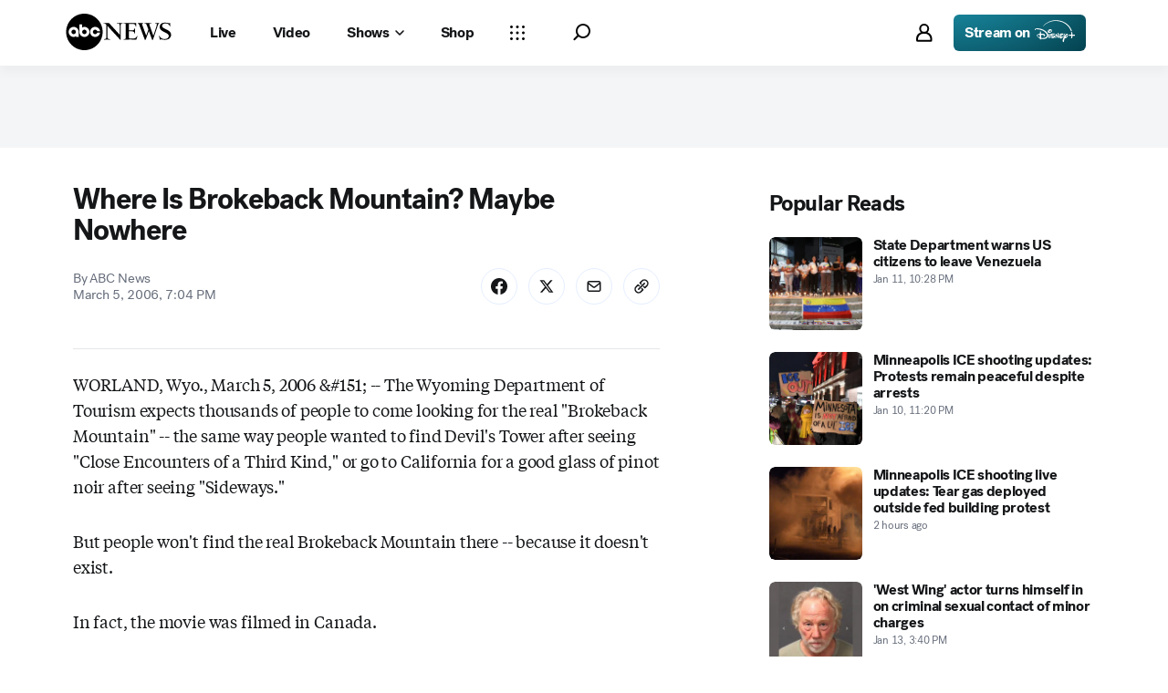

--- FILE ---
content_type: application/javascript
request_url: https://assets-cdn.abcnews.com/abcnews/9c5b345cd9e9-release-01-06-2026.4/client/abcnews/6189-68ad6857.js
body_size: 4813
content:
"use strict";(self.webpackChunkabcnews=self.webpackChunkabcnews||[]).push([[6189],{10634:function(e,t,r){r.r(t),r.d(t,{__esModule:function(){return n},styles:function(){return s}});var o=r(52376),n=!0,s=r.n(o)()({Caption:{nMM:"nMMea",Qsc:"bNYiy",UmA:"Mjgpa",SQm:"dGwha",cCs:"DDmxa",TfG:"jgKNG",nxF:"RGHCC",jkD:"aBIU",VLk:"eEzcu",fxt:"lZur"},Credit:{ODe:"YNujN",jkD:"JGtjI",xPv:"aZFDu",ZAQ:"rkKLh"},CreditDark:{ODe:"hnvvw"},CreditSource:{ODe:"qinlA",jkD:"IpWvx",xPv:"oqZz",ZAQ:"tylGM",VLk:"lyWxS",ROf:"nWcVF",xer:"UhTug",ewt:"PPcLh",xTE:"YxlyB"},CreditSourceDark:{ODe:"RgKDZ"},Separator:{ODe:"hwBxp",jkD:"BSePc",xPv:"mDqOy",ZAQ:"pRFoZ",niK:"UoVV",OTL:"gFgY",PHC:"dSKvB",ZkX:"spGOb"},SeparatorDark:{ODe:"azEMI"},Source:{jkD:"daRJQ",xPv:"cOnLK",ZAQ:"CufRp",ODe:"IQNJF"},SourceDark:{ODe:"vxslE"},TextTruncate:{},Title:{ODe:"mNSUE",jkD:"OQXzL",OqY:"npjDN",xPv:"FWSOf",QWb:"mIlhR",ZAQ:"jWzcU",ROf:"msTA-d",ewt:"rpTQS"},TitleDark:{ODe:"oJfrd"},Truncate:{xTE:"OOSI"},truncateButtonClassName:{KDD:"gYkWv",HVv:"jIRH",yIV:"mLASH",fHB:"YusgD",ODe:"fKEHm",xPv:"FSaCd",OqY:"VTMUD",ewt:"kzvcA",iJu:"GNzRB",cCs:"KgrzM",nMM:"nMMea",Qsc:"bNYiy",SQm:"qEZfD",UmA:"hukhf",nmV:"GZviH",SOm:"aMUVL",bOD:"VwboG",lkp:"YKYa-d",MGz:"LpXnG",zrR:"eFRhh",sXs:"fzuTW",Vzc:"hUXYk",qmx:"TsdbM",fce:"TkDoS",ZAQ:"NJHde",XVl:"eWOet",fJC:"BZZZx"},truncateButtonDarkClassName:{cCs:"KgrzM",nMM:"nMMea",Qsc:"bNYiy",SQm:"qEZfD",UmA:"hukhf",nmV:"GZviH",SOm:"aMUVL",ODe:"veLiH",bOD:"VwboG",lkp:"Elvxa",MGz:"fdKFz",zrR:"DWzym",sXs:"UIwYD",Vzc:"hUXYk",qmx:"VUSMK",fce:"hCyVz"},truncateTextWrapper:{jkD:"HXPPJ",xPv:"barbu",ewt:"yKsXL",xTE:"IzgMt",ODe:"VcHIt",VLk:"uhSzI",JEw:"YGNMU",ZAQ:"cRAsZ",HMf:"xqMcl",xer:"QtRul"},truncateTextWrapperDark:{ODe:"ZdfAc",kxF:"UxiNi",rgB:"MpzEI",kpE:"zhOHw",fJd:"zPgBo",myv:"JFyrd",FIn:"CsBJX",rFv:"bdNbz",Zuw:"KLOqc"},captionScrollMask:{dSb:"iZEhw",zim:"RIQvY",OTL:"oOOVE",oju:"ALsmF",vUl:"QBBHe",WbZ:"MJwJZ",ENt:"wuMBH",Ick:"fdPKd",HYp:"yDnWl",IoU:"sLYVt",rCl:"iuCdf",nDP:"eKwrf",ntf:"KWliI",yRc:"MxhbO",keX:"LEPjW",sQK:"gmbe",DAO:"WyejY",ZER:"bxHJY",cOY:"gVwdE",aXK:"OnZGX",KZl:"txiFo",PKV:"UePg"},captionScrollMask__Top:{zim:"RIQvY",dXC:"dCAgM"},captionScrollMask__Top_Bottom:{zim:"RIQvY",dXC:"zhHyG"},captionScrollMask__Bottom:{zim:"RIQvY",dXC:"KblmA"},captionScrollMask__Collapsed:{XiX:"SQwF"},captionScrollMask__Expanded:{},captionScrollMask__HasScroll:{}})},32013:function(e,t,r){r.r(t),r.d(t,{__esModule:function(){return n},styles:function(){return s}});var o=r(52376),n=!0,s=r.n(o)()({RichText:{SnK:"gtOSm",KQj:"FbbUW",zLr:"tUtYa",dGM:"vOCwz",wzo:"EQwFq",hQR:"yCufu",rZq:"eEak",YtF:"Qmvg",QZq:"nyTIa",muv:"SRXVc",Yep:"vzLa",JTn:"jgBfc",OYc:"WXDas",MkM:"CiUCW",ukk:"kqbG",dKm:"zrdEG",PTe:"txGfn",zNJ:"ygKVe",cNh:"BbezD",rPR:"UOtxr",lXw:"CVfpq",zQE:"xijV",kaz:"soGRS",IZb:"XgdC",Kun:"sEIlf",cKu:"daWqJ"}})},31717:function(e,t,r){t.__esModule=!0,t.Caption=void 0;var o=r(38416),n=r(27424),s=r(67294),a=r(45697),i=r(34248),l=r(57147),c=r(31822),p=r(29697),u=r(94724),d=r(73672),b=r(10634),h=r(85893);function v(e,t){var r=Object.keys(e);if(Object.getOwnPropertySymbols){var o=Object.getOwnPropertySymbols(e);t&&(o=o.filter((function(t){return Object.getOwnPropertyDescriptor(e,t).enumerable}))),r.push.apply(r,o)}return r}function f(e){for(var t=1;t<arguments.length;t++){var r=null!=arguments[t]?arguments[t]:{};t%2?v(Object(r),!0).forEach((function(t){o(e,t,r[t])})):Object.getOwnPropertyDescriptors?Object.defineProperties(e,Object.getOwnPropertyDescriptors(r)):v(Object(r)).forEach((function(t){Object.defineProperty(e,t,Object.getOwnPropertyDescriptor(r,t))}))}return e}var O="span",y="bottom",m="both",x=e=>{var t=e.ariaLive,r=e.className,o=void 0===r?null:r,a=e.children,i=e.colorMode,v=void 0===i?"light":i,x=e.credit,g=e.disableRichText,T=void 0!==g&&g,M=e.disableTruncation,w=e.elementType,j=e.expanded,S=void 0!==j&&j,k=e.fauxSpacing,D=e.hasCaptionMask,P=void 0!==D&&D,C=e.lines,_=void 0===C?3:C,z=e.onCaptionToggle,N=void 0===z?()=>{}:z,I=e.showMoreText,R=void 0===I?"Show more":I,L=e.showLessText,E=void 0===L?"Show less":L,V=e.showLess,A=void 0!==V&&V,Q=e.source,Z=e.style,H=void 0===Z?null:Z,K=e.tabIndex,Y=e.text,W=void 0===Y?"":Y,B=e.title,U=e.titleAriaHidden,F=void 0!==U&&U,G=e.truncateText,X=void 0===G?"...":G,J=e.truncateWrapperClass,q=e.useServerSanitizeText,$=e.wrapper,ee=void 0===$?s.Fragment:$,te=e.showMoreAriaLabel,re=void 0===te?"Expand this caption to read more":te,oe=e.showLessAriaLabel,ne=void 0===oe?"Collapse caption":oe,se=e.wrapperProps,ae=void 0===se?{}:se,ie="dark"===v,le=(0,d.useTranslate)(),ce=(0,s.useState)(""),pe=n(ce,2),ue=pe[0],de=pe[1],be=(0,s.useState)(""),he=n(be,2),ve=he[0],fe=he[1],Oe=(0,s.useState)(0),ye=n(Oe,2),me=ye[0],xe=ye[1],ge=l(b.styles.Caption,o),Te=l(b.styles.Title,ie&&b.styles.TitleDark),Me=B?(0,h.jsx)("span",{"aria-hidden":F,className:Te,children:B}):null,we=q?p.PureRichText:c.RichText,je=(0,h.jsx)(we,{element:w,text:W}),Se=le(R),ke=A?le(E):null,De=(0,h.jsx)("span",{className:l(b.styles.Separator,ie&&b.styles.CreditDark),children:"-"}),Pe=(0,s.useRef)(),Ce=!1;Pe.current&&(Pe.current.scrollHeight>Pe.current.clientHeight&&!1===Ce&&(Ce=!0,""===ve&&fe(b.styles.captionScrollMask__Bottom)),me>Pe.current.clientHeight&&(Ce=!0)),(0,s.useEffect)((()=>{Ce&&ue===y&&fe(b.styles.captionScrollMask__Bottom),Ce&&ue===m&&fe(b.styles.captionScrollMask__Top_Bottom),Ce&&"top"===ue&&fe(b.styles.captionScrollMask__Top)}),[ue,Ce]);var _e=l(b.styles.truncateTextWrapper,ie&&b.styles.truncateTextWrapperDark,P&&Ce&&ve,P&&b.styles.captionScrollMask,P&&Ce&&!S&&b.styles.captionScrollMask__Collapsed,P&&Ce&&S&&b.styles.captionScrollMask__Expanded,Ce&&b.styles.captionScrollMask__HasScroll,J);if(!(B||W||x||Q||a))return null;var ze=T?(0,h.jsxs)(h.Fragment,{children:[Me,W]}):(0,h.jsxs)(h.Fragment,{children:[Me,je]});if(!M){var Ne="".concat(B).concat(W);ze=(0,h.jsx)(u,{ellipsis:X,fauxSpacing:k,lineCount:_,showMoreText:Se,showLessText:ke,truncateButtonClassName:[b.styles.truncateButtonClassName,ie&&b.styles.truncateButtonDarkClassName],className:b.styles.Truncate,disableNative:!0,hasTransition:!0,onToggle:N,onExpanded:xe,showMoreAriaLabel:re,showLessAriaLabel:ne,children:ze},Ne)}var Ie=(B||W||x||Q)&&(0,h.jsxs)("div",{"aria-live":t,className:ge,"data-testid":"prism-caption",style:H,children:[ze&&(B||W)&&(0,h.jsx)("div",{className:_e,onScroll:P&&Ce&&(()=>{var e=Pe.current.scrollTop+Pe.current.clientHeight>Pe.current.scrollHeight-5,t=0===Pe.current.scrollTop;Ce&&P&&(e?de("top"):Pe.current.scrollTop>10&&!e?de(m):t&&de(y))})||null,tabIndex:Ce?K:void 0,ref:Pe,children:ze}),(x||Q)&&(0,h.jsxs)("div",{className:l(b.styles.CreditSource,ie&&b.styles.CreditSourceDark),children:[x&&(0,h.jsx)(we,{className:[b.styles.Credit,ie&&b.styles.CreditDark],element:O,text:x}),x&&Q&&De,Q&&(0,h.jsx)(we,{className:[b.styles.Source,ie&&b.styles.CreditDark],element:O,text:Q})]})]});return(Ie||a)&&(0,h.jsxs)(ee,f(f({},ae),{},{children:[Ie,a]}))};t.Caption=x,x.propTypes={ariaLive:a.string,className:a.oneOfType([i.PropTypes.objectOrObservableObject,i.PropTypes.arrayOrObservableArray,a.string]),children:a.node,source:a.string,style:i.PropTypes.objectOrObservableObject,colorMode:a.oneOf(["dark","light"]),credit:a.string,disableRichText:a.bool,disableTruncation:a.bool,elementType:a.string,expanded:a.bool,fauxSpacing:a.string,hasCaptionMask:a.bool,lines:a.number,onCaptionToggle:a.func,showMoreText:a.string,showLessText:a.string,showLess:a.bool,tabIndex:a.number,text:a.string,title:a.string,titleAriaHidden:a.bool,truncateText:a.string,truncateWrapperClass:a.oneOfType([i.PropTypes.objectOrObservableObject,i.PropTypes.arrayOrObservableArray,a.string]),useServerSanitizeText:a.bool,wrapper:a.elementType,wrapperProps:i.PropTypes.objectOrObservableObject,showMoreAriaLabel:a.string,showLessAriaLabel:a.string}},42952:function(e,t,r){t.__esModule=!0,t.default=void 0;var o=r(31717);t.default=o.Caption,e.exports=t.default},58616:function(e,t,r){t.__esModule=!0,t.InView=void 0;var o=r(38416),n=r(3896),s=r(50239),a=r(45697),i=r(34248),l=r(67330),c=r(25798),p=r(85893);function u(e,t){var r=Object.keys(e);if(Object.getOwnPropertySymbols){var o=Object.getOwnPropertySymbols(e);t&&(o=o.filter((function(t){return Object.getOwnPropertyDescriptor(e,t).enumerable}))),r.push.apply(r,o)}return r}var d=s.omit,b=c.observe,h=c.unobserve,v=["element","elementRef","fallback","threshold","rootMargin"],f=n({displayName:"InView",getInitialState(){return{inView:!1}},propTypes:{fallback:a.func,threshold:a.oneOfType([a.number,a.array,i.PropTypes.arrayOrObservableArray]),root:a.node,rootMargin:a.string,onChange:a.func,element:a.string,elementRef:a.oneOfType([a.func,a.shape({current:i.PropTypes.objectOrObservableObject})])},getDefaultProps(){return{threshold:0}},node:null,componentDidMount(){var e=this,t=e&&e.props,r=t&&t.fallback;l?e.node&&e.observeNode():r&&r()},componentDidUpdate(e){var t=this,r=t&&t.props,o=r&&r.root,n=r&&r.rootMargin,s=r&&r.threshold,a=t&&t.node;l&&(e.root===o&&e.rootMargin===n&&e.threshold===s||(h(a),t.observeNode()))},componentWillUnmount(){var e=this&&this.node;e&&l&&h(e)},handleNode(e){var t=this,r=t&&t.node,o=t&&t.props.elementRef;l&&(r&&h(r),t.node=e||null,"function"==typeof o?o(e):o&&"object"==typeof o&&(o.current=e))},observeNode(){var e=this,t=e&&e.props,r=t&&t.threshold,o=t&&t.root,n=t&&t.rootMargin,s=e&&e.node;l&&s&&b(s,e.handleChange,{threshold:r,root:o,rootMargin:n})},handleChange(e,t){var r=this,o=r&&r.props,n=r&&r.state,s=n&&n.inView,a=o&&o.onChange;(e!==s||e)&&r.setState({inView:e}),a&&a(e,t)},render(){var e=this&&this.props,t=e&&e.element||"div",r=d(e,v);return(0,p.jsx)(t,function(e){for(var t=1;t<arguments.length;t++){var r=null!=arguments[t]?arguments[t]:{};t%2?u(Object(r),!0).forEach((function(t){o(e,t,r[t])})):Object.getOwnPropertyDescriptors?Object.defineProperties(e,Object.getOwnPropertyDescriptors(r)):u(Object(r)).forEach((function(t){Object.defineProperty(e,t,Object.getOwnPropertyDescriptor(r,t))}))}return e}({ref:this.handleNode},r))}});t.InView=f},6945:function(e,t,r){t.__esModule=!0,t.default=void 0;var o=r(58616);t.default=o.InView,e.exports=t.default},25798:function(e,t,r){t.__esModule=!0,t.default=void 0;var o=r(50239),n=r(59704),s=r(67330),a=o.cstr,i=new Map,l=new Map,c=new Map,p=0;function u(e){o.forEach(e,(e=>{var t,r=e&&e.isIntersecting,o=e&&e.intersectionRatio,s=e&&e.target,a=i.get(s);a&&o>=0&&(t=n(a.thresholds,(e=>a.inView?o>e:o>=e)),void 0!==r&&(t=t&&r),a.inView=t,a.callback(t,e))}))}var d={observe:function(e,t,r){if(s){var n=r||{};if(n.threshold||(n.threshold=0),e){var d=n&&n.root,b=n&&n.rootMargin,h=n&&n.threshold,v=a(h),f=function(e){return e?c.has(e)?c.get(e):(p+=1,c.set(e,a(p)),"".concat(c.get(e),"_")):""}(d)+(b?"".concat(v,"_").concat(b):v),O=l.get(f);if(!O){try{O=new IntersectionObserver(u,n)}catch(e){O=null}f&&l.set(f,O)}var y={callback:t,element:e,inView:!1,observerId:f,observer:O,thresholds:O.thresholds||(o.isAry(h)?h:[h])};return i.set(e,y),O&&O.observe(e),y}}},unobserve:function(e){if(e&&s){var t,r,n,a,l,p=i.get(e);p&&(n=p.observerId,a=p.observer,l=a&&a.root,a.unobserve(e),t=!1,r=!1,n&&o.forEach(i,((o,s)=>{s!==e&&(o.observerId===n&&(t=!0,r=!0),o.observer.root===l&&(r=!0))})),!r&&l&&c.delete(l),a&&!t&&a.disconnect(),i.delete(e))}},destroy:function(){s&&(o.forEach(l,(e=>{e.disconnect()})),l.clear(),i.clear(),c.clear(),p=0)}};t.default=d,e.exports=t.default},67330:function(e,t,r){t.__esModule=!0,t.default=void 0;var o="IntersectionObserver"in r(84967).view();t.default=o,e.exports=t.default},29697:function(e,t,r){t.__esModule=!0,t.PureRichText=void 0;var o=r(45697),n=r(57147),s=r(34248),a=r(16657),i=r(32013),l=r(85893),c=(e,t)=>t?e:a.sanitize(e,"blacklist"),p=e=>{var t=e||{},r=t.ariaLabel,o=t.isSanitized,s=t.element,a=t.text,p=n([i.styles.RichText,t.className]);return(0,l.jsx)(s,{"aria-label":r,className:p,dangerouslySetInnerHTML:{__html:c(a,o)}})};t.PureRichText=p,p.defaultProps={element:"span"},p.propTypes={ariaLabel:o.string,className:o.oneOfType([s.PropTypes.objectOrObservableObject,s.PropTypes.arrayOrObservableArray,o.string]),element:o.string,isSanitized:o.bool,text:o.string}},31822:function(e,t,r){t.__esModule=!0,t.RichText=void 0;var o=r(64107)(r(29697).PureRichText);t.RichText=o},64107:function(e,t,r){t.__esModule=!0,t.default=void 0;var o=r(76901);t.default=o.withSanitizedText,e.exports=t.default},76901:function(e,t,r){t.__esModule=!0,t.withSanitizedText=function(e){return n({displayName:e.displayName||e.componentName||e.name||"WithSanitizedText",getInitialState(){return{memoSanitizeText:a((this||{}).sanitize)}},sanitize(e){return i.sanitize(e,"blacklist")},render(){var t=this||{},r=t.props||{},o=((t.state||{}).memoSanitizeText||s.passThru)(r.text);return(0,l.jsx)(e,p(p({},r),{},{text:o,isSanitized:!0}))}})};var o=r(38416),n=r(3896),s=r(50239),a=r(53801),i=r(16657),l=r(85893);function c(e,t){var r=Object.keys(e);if(Object.getOwnPropertySymbols){var o=Object.getOwnPropertySymbols(e);t&&(o=o.filter((function(t){return Object.getOwnPropertyDescriptor(e,t).enumerable}))),r.push.apply(r,o)}return r}function p(e){for(var t=1;t<arguments.length;t++){var r=null!=arguments[t]?arguments[t]:{};t%2?c(Object(r),!0).forEach((function(t){o(e,t,r[t])})):Object.getOwnPropertyDescriptors?Object.defineProperties(e,Object.getOwnPropertyDescriptors(r)):c(Object(r)).forEach((function(t){Object.defineProperty(e,t,Object.getOwnPropertyDescriptor(r,t))}))}return e}}}]);